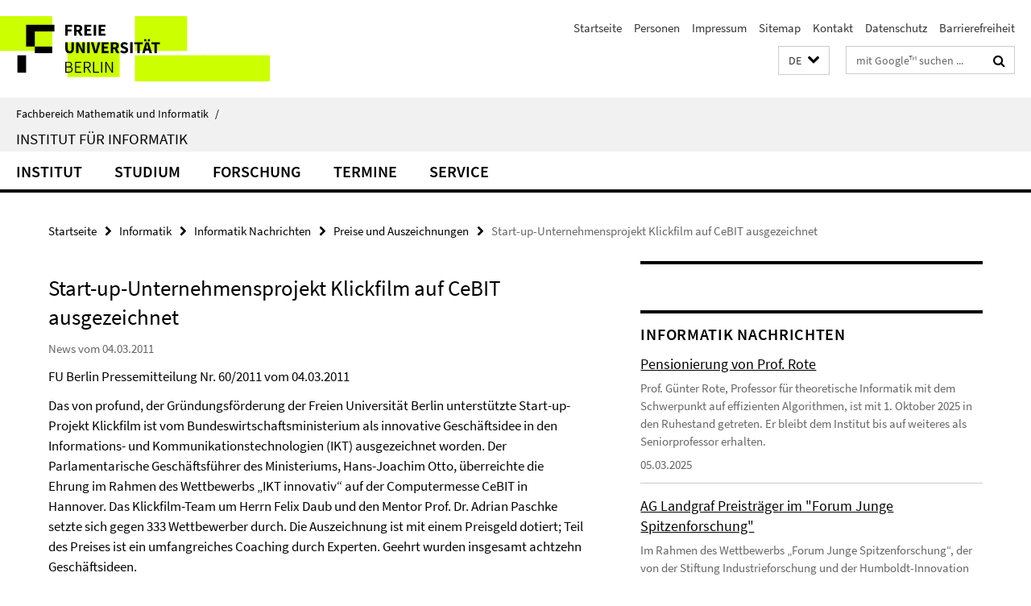

--- FILE ---
content_type: text/html; charset=utf-8
request_url: https://www.mi.fu-berlin.de/inf/index.html?comp=navbar&irq=1&pm=0
body_size: 2379
content:
<!-- BEGIN Fragment default/25123017/navbar-wrapper/15398714/1670523610/?131328:1800 -->
<!-- BEGIN Fragment default/25123017/navbar/453d4a9642d380021342f1d948ea63f279ba0db3/?093229:86400 -->
<nav class="main-nav-container no-print nocontent" style="display: none;"><div class="container main-nav-container-inner"><div class="main-nav-scroll-buttons" style="display:none"><div id="main-nav-btn-scroll-left" role="button"><div class="fa fa-angle-left"></div></div><div id="main-nav-btn-scroll-right" role="button"><div class="fa fa-angle-right"></div></div></div><div class="main-nav-toggle"><span class="main-nav-toggle-text">Menü</span><span class="main-nav-toggle-icon"><span class="line"></span><span class="line"></span><span class="line"></span></span></div><ul class="main-nav level-1" id="fub-main-nav"><li class="main-nav-item level-1 has-children" data-index="0" data-menu-item-path="/inf/about" data-menu-shortened="0" id="main-nav-item-about"><a class="main-nav-item-link level-1" href="/inf/about/index.html">Institut</a><div class="icon-has-children"><div class="fa fa-angle-right"></div><div class="fa fa-angle-down"></div><div class="fa fa-angle-up"></div></div><div class="container main-nav-parent level-2" style="display:none"><a class="main-nav-item-link level-1" href="/inf/about/index.html"><span>Zur Übersichtsseite Institut</span></a></div><ul class="main-nav level-2"><li class="main-nav-item level-2 has-children" data-menu-item-path="/inf/about/head"><a class="main-nav-item-link level-2" href="/inf/about/head/index.html">Institutsleitung / Institutsrat Informatik</a><div class="icon-has-children"><div class="fa fa-angle-right"></div><div class="fa fa-angle-down"></div><div class="fa fa-angle-up"></div></div><ul class="main-nav level-3"><li class="main-nav-item level-3 " data-menu-item-path="/inf/about/head/protokolle"><a class="main-nav-item-link level-3" href="/inf/about/head/protokolle/index.html">Institutsrats-Protokolle</a></li></ul></li><li class="main-nav-item level-2 " data-menu-item-path="/inf/about/history"><a class="main-nav-item-link level-2" href="/inf/about/history/index.html">Geschichte</a></li><li class="main-nav-item level-2 " data-menu-item-path="/inf/about/spotlights"><a class="main-nav-item-link level-2" href="/inf/about/spotlights/index.html">Highlights</a></li></ul></li><li class="main-nav-item level-1 has-children" data-index="1" data-menu-item-path="/inf/stud" data-menu-shortened="0" id="main-nav-item-stud"><a class="main-nav-item-link level-1" href="/inf/stud/index.html">Studium</a><div class="icon-has-children"><div class="fa fa-angle-right"></div><div class="fa fa-angle-down"></div><div class="fa fa-angle-up"></div></div><div class="container main-nav-parent level-2" style="display:none"><a class="main-nav-item-link level-1" href="/inf/stud/index.html"><span>Zur Übersichtsseite Studium</span></a></div><ul class="main-nav level-2"><li class="main-nav-item level-2 " data-menu-item-path="/inf/stud/studieninteressierte-inf"><a class="main-nav-item-link level-2" href="/inf/stud/studieninteressierte-inf/index.html">Studieninteressierte</a></li><li class="main-nav-item level-2 has-children" data-menu-item-path="/inf/stud/bachelor"><a class="main-nav-item-link level-2" href="/inf/stud/bachelor/index.html">Bachelor</a><div class="icon-has-children"><div class="fa fa-angle-right"></div><div class="fa fa-angle-down"></div><div class="fa fa-angle-up"></div></div><ul class="main-nav level-3"><li class="main-nav-item level-3 " data-menu-item-path="/inf/stud/bachelor/bachelor-mono"><a class="main-nav-item-link level-3" href="/inf/stud/bachelor/bachelor-mono/index.html">BSc Informatik (Mono-Bachelor)</a></li><li class="main-nav-item level-3 " data-menu-item-path="/inf/stud/bachelor/kombiBachelor"><a class="main-nav-item-link level-3" href="/inf/stud/bachelor/kombiBachelor/index.html">BSc Informatik (Kombi 60/30)</a></li><li class="main-nav-item level-3 " data-menu-item-path="/inf/stud/bachelor/lehramtbachelor_inf"><a class="main-nav-item-link level-3" href="/inf/stud/bachelor/lehramtbachelor_inf/index.html">BSc Informatik Lehramt</a></li><li class="main-nav-item level-3 " data-menu-item-path="/inf/stud/bachelor/bs-bioinf"><a class="main-nav-item-link level-3" href="/inf/stud/bachelor/bs-bioinf/index.html">BSc Bioinformatik</a></li><li class="main-nav-item level-3 " data-menu-item-path="/inf/stud/bachelor/minor"><a class="main-nav-item-link level-3" href="/inf/stud/bachelor/minor/index.html">Als Wahlfach</a></li></ul></li><li class="main-nav-item level-2 has-children" data-menu-item-path="/inf/stud/master"><a class="main-nav-item-link level-2" href="/inf/stud/master/index.html">Master</a><div class="icon-has-children"><div class="fa fa-angle-right"></div><div class="fa fa-angle-down"></div><div class="fa fa-angle-up"></div></div><ul class="main-nav level-3"><li class="main-nav-item level-3 " data-menu-item-path="/inf/stud/master/master"><a class="main-nav-item-link level-3" href="/inf/stud/master/master/index.html">MSc Informatik (konsekutiv)</a></li><li class="main-nav-item level-3 " data-menu-item-path="/inf/stud/master/data-science"><a class="main-nav-item-link level-3" href="/inf/stud/master/data-science/index.html">MSc Data Science</a></li><li class="main-nav-item level-3 " data-menu-item-path="/inf/stud/master/lehramtmaster_inf"><a class="main-nav-item-link level-3" href="/inf/stud/master/lehramtmaster_inf/index.html">MSc Informatik Lehramt</a></li><li class="main-nav-item level-3 " data-menu-item-path="/inf/stud/master/ms-Bioinformatik"><a class="main-nav-item-link level-3" href="/inf/stud/master/ms-Bioinformatik/index.html">MSc Bioinformatik</a></li><li class="main-nav-item level-3 " data-menu-item-path="/inf/stud/master/diplom"><a class="main-nav-item-link level-3" href="/inf/stud/master/diplom/index.html">Diplom (ausgelaufen)</a></li></ul></li><li class="main-nav-item level-2 " data-menu-item-path="/inf/stud/prom-habil"><a class="main-nav-item-link level-2" href="/inf/stud/prom-habil/index.html">Promotion und Habilitation</a></li><li class="main-nav-item level-2 " data-menu-item-path="/inf/stud/pr-buero"><a class="main-nav-item-link level-2" href="/inf/stud/pr-buero/index.html">Prüfungsbüro (Formulare, etc.)</a></li><li class="main-nav-item level-2 " data-menu-item-path="/inf/stud/course-directory"><a class="main-nav-item-link level-2" href="/inf/stud/course-directory/index.html">Vorlesungsverzeichnis</a></li></ul></li><li class="main-nav-item level-1 has-children" data-index="2" data-menu-item-path="/inf/research" data-menu-shortened="0" id="main-nav-item-research"><a class="main-nav-item-link level-1" href="/inf/research/index.html">Forschung</a><div class="icon-has-children"><div class="fa fa-angle-right"></div><div class="fa fa-angle-down"></div><div class="fa fa-angle-up"></div></div><div class="container main-nav-parent level-2" style="display:none"><a class="main-nav-item-link level-1" href="/inf/research/index.html"><span>Zur Übersichtsseite Forschung</span></a></div><ul class="main-nav level-2"><li class="main-nav-item level-2 " data-menu-item-path="/inf/research/groups"><a class="main-nav-item-link level-2" href="/inf/research/groups/index.html">Arbeitsgruppen</a></li><li class="main-nav-item level-2 " data-menu-item-path="/inf/research/faculty"><a class="main-nav-item-link level-2" href="/inf/research/faculty/index.html">Professoren und Dozenten</a></li><li class="main-nav-item level-2 " data-menu-item-path="/inf/research/projects"><a class="main-nav-item-link level-2" href="/inf/research/projects/index.html">Forschungsprojekte</a></li><li class="main-nav-item level-2 has-children" data-menu-item-path="/inf/research/publications"><a class="main-nav-item-link level-2" href="/inf/research/publications/index.html">Publikationen</a><div class="icon-has-children"><div class="fa fa-angle-right"></div><div class="fa fa-angle-down"></div><div class="fa fa-angle-up"></div></div><ul class="main-nav level-3"><li class="main-nav-item level-3 has-children" data-menu-item-path="/inf/research/publications/techreports"><a class="main-nav-item-link level-3" href="/inf/research/publications/techreports/index.html">Technical Reports</a><div class="icon-has-children"><div class="fa fa-angle-right"></div><div class="fa fa-angle-down"></div><div class="fa fa-angle-up"></div></div><ul class="main-nav level-4"><li class="main-nav-item level-4 " data-menu-item-path="/inf/research/publications/techreports/tr1991"><a class="main-nav-item-link level-4" href="/inf/research/publications/techreports/tr1991/index.html">Technical Reports 1991</a></li><li class="main-nav-item level-4 " data-menu-item-path="/inf/research/publications/techreports/tr1992"><a class="main-nav-item-link level-4" href="/inf/research/publications/techreports/tr1992/index.html">Technical Reports 1992</a></li><li class="main-nav-item level-4 " data-menu-item-path="/inf/research/publications/techreports/tr1993"><a class="main-nav-item-link level-4" href="/inf/research/publications/techreports/tr1993/index.html">Technical Reports 1993</a></li><li class="main-nav-item level-4 " data-menu-item-path="/inf/research/publications/techreports/tr1994"><a class="main-nav-item-link level-4" href="/inf/research/publications/techreports/tr1994/index.html">Technical Reports 1994</a></li><li class="main-nav-item level-4 " data-menu-item-path="/inf/research/publications/techreports/tr1995"><a class="main-nav-item-link level-4" href="/inf/research/publications/techreports/tr1995/index.html">Technical Reports 1995</a></li><li class="main-nav-item level-4 " data-menu-item-path="/inf/research/publications/techreports/tr1996"><a class="main-nav-item-link level-4" href="/inf/research/publications/techreports/tr1996/index.html">Technical Reports 1996</a></li><li class="main-nav-item level-4 " data-menu-item-path="/inf/research/publications/techreports/tr1997"><a class="main-nav-item-link level-4" href="/inf/research/publications/techreports/tr1997/index.html">Technical Reports 1997</a></li><li class="main-nav-item level-4 " data-menu-item-path="/inf/research/publications/techreports/tr1998"><a class="main-nav-item-link level-4" href="/inf/research/publications/techreports/tr1998/index.html">Technical Reports 1998</a></li><li class="main-nav-item level-4 " data-menu-item-path="/inf/research/publications/techreports/tr1999"><a class="main-nav-item-link level-4" href="/inf/research/publications/techreports/tr1999/index.html">Technical Reports 1999</a></li><li class="main-nav-item level-4 " data-menu-item-path="/inf/research/publications/techreports/tr2000"><a class="main-nav-item-link level-4" href="/inf/research/publications/techreports/tr2000/index.html">Technical Reports 2000</a></li><li class="main-nav-item level-4 " data-menu-item-path="/inf/research/publications/techreports/tr2001"><a class="main-nav-item-link level-4" href="/inf/research/publications/techreports/tr2001/index.html">Technical Reports 2001</a></li><li class="main-nav-item level-4 " data-menu-item-path="/inf/research/publications/techreports/tr2002"><a class="main-nav-item-link level-4" href="/inf/research/publications/techreports/tr2002/index.html">Technical Reports 2002</a></li><li class="main-nav-item level-4 " data-menu-item-path="/inf/research/publications/techreports/tr2003"><a class="main-nav-item-link level-4" href="/inf/research/publications/techreports/tr2003/index.html">Technical Reports 2003</a></li><li class="main-nav-item level-4 " data-menu-item-path="/inf/research/publications/techreports/tr2004"><a class="main-nav-item-link level-4" href="/inf/research/publications/techreports/tr2004/index.html">Technical Reports 2004</a></li><li class="main-nav-item level-4 " data-menu-item-path="/inf/research/publications/techreports/tr2005"><a class="main-nav-item-link level-4" href="/inf/research/publications/techreports/tr2005/index.html">Technical Reports 2005</a></li><li class="main-nav-item level-4 " data-menu-item-path="/inf/research/publications/techreports/tr2006"><a class="main-nav-item-link level-4" href="/inf/research/publications/techreports/tr2006/index.html">Technical Reports 2006</a></li><li class="main-nav-item level-4 " data-menu-item-path="/inf/research/publications/techreports/tr2007"><a class="main-nav-item-link level-4" href="/inf/research/publications/techreports/tr2007/index.html">Technical Reports 2007</a></li><li class="main-nav-item level-4 " data-menu-item-path="/inf/research/publications/techreports/tr2008"><a class="main-nav-item-link level-4" href="/inf/research/publications/techreports/tr2008/index.html">Technical Reports 2008</a></li><li class="main-nav-item level-4 " data-menu-item-path="/inf/research/publications/techreports/tr2009"><a class="main-nav-item-link level-4" href="/inf/research/publications/techreports/tr2009/index.html">Technical Reports 2009</a></li><li class="main-nav-item level-4 " data-menu-item-path="/inf/research/publications/techreports/tr2010"><a class="main-nav-item-link level-4" href="/inf/research/publications/techreports/tr2010/index.html">Technical Reports 2010</a></li></ul></li></ul></li></ul></li><li class="main-nav-item level-1 has-children" data-index="3" data-menu-item-path="/inf/dates" data-menu-shortened="0" id="main-nav-item-dates"><a class="main-nav-item-link level-1" href="/inf/dates/index.html">Termine</a><div class="icon-has-children"><div class="fa fa-angle-right"></div><div class="fa fa-angle-down"></div><div class="fa fa-angle-up"></div></div><div class="container main-nav-parent level-2" style="display:none"><a class="main-nav-item-link level-1" href="/inf/dates/index.html"><span>Zur Übersichtsseite Termine</span></a></div><ul class="main-nav level-2"><li class="main-nav-item level-2 " data-menu-item-path="/inf/dates/disputationen-habilitationen"><a class="main-nav-item-link level-2" href="/inf/dates/disputationen-habilitationen/index.html">Disputationen und Habilitationen</a></li><li class="main-nav-item level-2 has-children" data-menu-item-path="/inf/dates/kolloquium"><a class="main-nav-item-link level-2" href="/inf/dates/kolloquium/index.html">Kolloquium Informatik</a><div class="icon-has-children"><div class="fa fa-angle-right"></div><div class="fa fa-angle-down"></div><div class="fa fa-angle-up"></div></div><ul class="main-nav level-3"><li class="main-nav-item level-3 " data-menu-item-path="/inf/dates/kolloquium/kollo-archiv-2013ws"><a class="main-nav-item-link level-3" href="/inf/dates/kolloquium/kollo-archiv-2013ws/index.html">Archiv 2013/14 WS</a></li><li class="main-nav-item level-3 " data-menu-item-path="/inf/dates/kolloquium/kollo-archiv-2014ss"><a class="main-nav-item-link level-3" href="/inf/dates/kolloquium/kollo-archiv-2014ss/index.html">Archiv 2014 SS</a></li><li class="main-nav-item level-3 " data-menu-item-path="/inf/dates/kolloquium/kollo-archiv-2014ws"><a class="main-nav-item-link level-3" href="/inf/dates/kolloquium/kollo-archiv-2014ws/index.html">Archiv 2014/15 WS</a></li><li class="main-nav-item level-3 " data-menu-item-path="/inf/dates/kolloquium/kollo-archiv-2015ss"><a class="main-nav-item-link level-3" href="/inf/dates/kolloquium/kollo-archiv-2015ss/index.html">Archiv 2015 SS</a></li><li class="main-nav-item level-3 " data-menu-item-path="/inf/dates/kolloquium/kollo-archiv-2015ws"><a class="main-nav-item-link level-3" href="/inf/dates/kolloquium/kollo-archiv-2015ws/index.html">Archiv 2015/16 WS</a></li><li class="main-nav-item level-3 " data-menu-item-path="/inf/dates/kolloquium/kollo-archiv-2016ss"><a class="main-nav-item-link level-3" href="/inf/dates/kolloquium/kollo-archiv-2016ss/index.html">Archiv 2016 SS</a></li><li class="main-nav-item level-3 " data-menu-item-path="/inf/dates/kolloquium/kollo-archiv-2016ws"><a class="main-nav-item-link level-3" href="/inf/dates/kolloquium/kollo-archiv-2016ws/index.html">Archiv 2016/17 WS</a></li><li class="main-nav-item level-3 " data-menu-item-path="/inf/dates/kolloquium/kollo-archiv-2017ss"><a class="main-nav-item-link level-3" href="/inf/dates/kolloquium/kollo-archiv-2017ss/index.html">Archiv 2017 SS</a></li><li class="main-nav-item level-3 " data-menu-item-path="/inf/dates/kolloquium/kollo-archiv-2017ws"><a class="main-nav-item-link level-3" href="/inf/dates/kolloquium/kollo-archiv-2017ws/index.html">Archiv 2017 WS</a></li><li class="main-nav-item level-3 " data-menu-item-path="/inf/dates/kolloquium/kollo-archiv-2018-ws"><a class="main-nav-item-link level-3" href="/inf/dates/kolloquium/kollo-archiv-2018-ws/index.html">Archiv 2018 WS</a></li><li class="main-nav-item level-3 " data-menu-item-path="/inf/dates/kolloquium/kollo-archiv-2019"><a class="main-nav-item-link level-3" href="/inf/dates/kolloquium/kollo-archiv-2019/index.html">Archiv 2019</a></li></ul></li><li class="main-nav-item level-2 " data-menu-item-path="/inf/dates/berufungsvortraege-und-lehrproben"><a class="main-nav-item-link level-2" href="/inf/dates/berufungsvortraege-und-lehrproben/index.html">Lehrproben und Vorträge in Berufungsverfahren</a></li><li class="main-nav-item level-2 " data-menu-item-path="/inf/dates/termine"><a class="main-nav-item-link level-2" href="/inf/dates/termine/index.html">Termine Informatik</a></li><li class="main-nav-item level-2 " data-menu-item-path="/inf/dates/sonstige-Vortraege"><a class="main-nav-item-link level-2" href="/inf/dates/sonstige-Vortraege/index.html">sonstige Vorträge</a></li><li class="main-nav-item level-2 " data-menu-item-path="/inf/dates/doc-dipl-bac-seminar"><a class="main-nav-item-link level-2" href="/inf/dates/doc-dipl-bac-seminar/index.html">Master-, Doktoranden-, Bachelorseminar</a></li></ul></li><li class="main-nav-item level-1" data-index="4" data-menu-item-path="/inf/service" data-menu-shortened="0" id="main-nav-item-service"><a class="main-nav-item-link level-1" href="/inf/service/index.html">Service</a></li></ul></div><div class="main-nav-flyout-global"><div class="container"></div><button id="main-nav-btn-flyout-close" type="button"><div id="main-nav-btn-flyout-close-container"><i class="fa fa-angle-up"></i></div></button></div></nav><script type="text/javascript">$(document).ready(function () { Luise.Navigation.init(); });</script><!-- END Fragment default/25123017/navbar/453d4a9642d380021342f1d948ea63f279ba0db3/?093229:86400 -->
<!-- END Fragment default/25123017/navbar-wrapper/15398714/1670523610/?131328:1800 -->


--- FILE ---
content_type: text/html; charset=utf-8
request_url: https://www.mi.fu-berlin.de/inf/news/index.html?irq=1&page=1
body_size: 1305
content:
<!-- BEGIN Fragment default/25123017/news-box-wrapper/1/15398741/1351080272/?130402:113 -->
<!-- BEGIN Fragment default/25123017/news-box/1/60991e58d068aca4d5ac0020e9ff7970fc0fa181/?140209:3600 -->
<a href="/inf/news/Rote-Ruhestand.html"><div class="box-news-list-v1-element"><p class="box-news-list-v1-title"><span>Pensionierung von Prof. Rote</span></p><p class="box-news-list-v1-abstract"> Prof. Günter Rote, Professor für theoretische Informatik mit dem Schwerpunkt auf effizienten Algorithmen, ist mit 1. Oktober 2025 in den Ruhestand getreten. Er bleibt dem Institut bis auf weiteres als Seniorprofessor erhalten. </p><p class="box-news-list-v1-date">05.03.2025</p></div></a><a href="/inf/news/Forum-junge-Spitzenforschung---Landgraf.html"><div class="box-news-list-v1-element"><p class="box-news-list-v1-title"><span>AG Landgraf Preisträger im &quot;Forum Junge Spitzenforschung&quot;</span></p><p class="box-news-list-v1-abstract">Im Rahmen des Wettbewerbs „Forum Junge Spitzenforschung“, der von der Stiftung Industrieforschung und der Humboldt-Innovation GmbH veranstaltet wird, hat die Gruppe um Prof. Tim Landgraf einen hervorragenden dritten Platz belegt. Mit dem Projekt POLLY wurde eine auf KI und Robotik basierende ...</p><p class="box-news-list-v1-date">28.11.2024</p></div></a><a href="/inf/news/Best-paper-award-fuer-Kristin-Knorr-_AG-Theoretische-Informatik_.html"><div class="box-news-list-v1-element"><p class="box-news-list-v1-title"><span>Best paper auf der &quot;Graph Drawing 2024&quot;</span></p><p class="box-news-list-v1-date">23.10.2024</p></div></a><div class="cms-box-prev-next-nav box-news-list-v1-nav"><a class="cms-box-prev-next-nav-overview box-news-list-v1-nav-overview" href="/inf/news/index.html" rel="contents" role="button" title="Übersicht Informatik Nachrichten"><span class="icon-cds icon-cds-overview"></span></a><span class="cms-box-prev-next-nav-arrow-prev disabled box-news-list-v1-nav-arrow-prev" title="zurück blättern"><span class="icon-cds icon-cds-arrow-prev disabled"></span></span><span class="cms-box-prev-next-nav-pagination box-news-list-v1-pagination" title="Seite 1 von insgesamt 10 Seiten"> 1 / 10 </span><span class="cms-box-prev-next-nav-arrow-next box-news-list-v1-nav-arrow-next" data-ajax-url="/inf/news/index.html?irq=1&amp;page=2" onclick="Luise.AjaxBoxNavigation.onClick(event, this)" rel="next" role="button" title="weiter blättern"><span class="icon-cds icon-cds-arrow-next"></span></span></div><!-- END Fragment default/25123017/news-box/1/60991e58d068aca4d5ac0020e9ff7970fc0fa181/?140209:3600 -->
<!-- END Fragment default/25123017/news-box-wrapper/1/15398741/1351080272/?130402:113 -->
